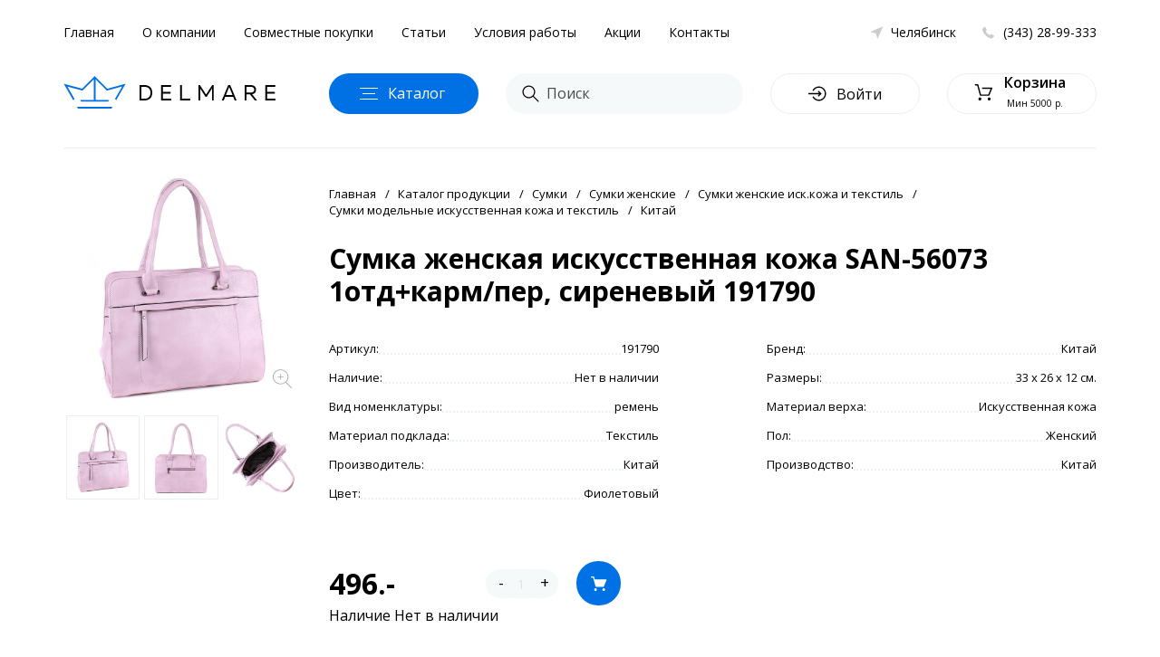

--- FILE ---
content_type: text/html; charset=utf-8
request_url: https://chel.delmare-opt.ru/category/sumki-optom/sumki-jenskie/sumki-jenskie-iskusstvennaya-koja-i-tekstil/sumki-modelnyie-iskusstvennaya-koja-i-tekstil/sumki-modelnyie-iskusstvennaya-koja-i-tekstil-kitay/pro93234
body_size: 9136
content:
<!DOCTYPE html>
<html dir="ltr" lang="ru" prefix="og: http://ogp.me/ns# softFocus: http://ogp.me/ns/softFocus# profile: http://ogp.me/ns/profile# fb: http://ogp.me/ns/fb#">
<head>
<meta charset="UTF-8" />
<title>Сумка женская искусственная кожа SAN-56073 1отд+карм/пер,  сиреневый 191790 Челябинск</title>
<base href="https://chel.delmare-opt.ru/" />
<meta name="description" content="Сумка женская искусственная кожа SAN-56073 1отд+карм/пер,  сиреневый 191790 Челябинск" />
<meta name="keywords" content="Сумка женская искусственная кожа SAN-56073 1отд+карм/пер,  сиреневый 191790 Челябинск" />
    
<meta property="og:title" content="Сумка женская искусственная кожа SAN-56073 1отд+карм/пер,  сиреневый 191790 Челябинск" />
<meta property="og:type" content="website" />
<meta property="og:url" content="https://chel.delmare-opt.ru/category/sumki-optom/sumki-jenskie/sumki-jenskie-iskusstvennaya-koja-i-tekstil/sumki-modelnyie-iskusstvennaya-koja-i-tekstil/sumki-modelnyie-iskusstvennaya-koja-i-tekstil-kitay/pro93234" />
<meta property="og:image" content="https://chel.delmare-opt.ru/image/cache/import_files/d0/191790_1-280x280.jpg" />
<meta property="og:site_name" content="Delmare Челябинск" />
<link href="/image/data/favicon.png" rel="icon" />
<meta name="viewport" content="width=device-width, initial-scale=1, maximum-scale=1" />
<style>
    .label_39._right_1y._pad50_3K{
    z-index: 99991;
}
.turboparser_widget_button_position-left.widget-site-delmare-optru{
z-index: 99991 !important;
}
    </style>

	<link rel="stylesheet" type="text/css" href="/catalog/view/theme/delmare/stylesheet/foundation-flex.css">
	<link rel="stylesheet" type="text/css" href="/catalog/view/theme/delmare/stylesheet/slick.min.css">
	<link rel="stylesheet" type="text/css" href="/catalog/view/theme/delmare/stylesheet/reset.css">
	<link rel="stylesheet" type="text/css" href="/catalog/view/theme/delmare/stylesheet/fancySelect.css">
	<link rel="stylesheet" type="text/css" href="/catalog/view/theme/delmare/stylesheet/magnific-popup.css">
	<link rel="stylesheet" type="text/css" href="/catalog/view/theme/delmare/stylesheet/style.css?v=6">
	<link rel="stylesheet" type="text/css" href="/catalog/view/theme/delmare/stylesheet/jquery.fancybox.min.css" />
	<link rel="stylesheet" type="text/css" href="https://fonts.googleapis.com/css?family=Open+Sans:300,400,400i,600,700&amp;subset=cyrillic" media="all" />
</head>
<body>
	<header class="header">
		<div class="row">
			<div class="columns small-12 header-top">
				<ul class="header-nav">
					<li><a href="/">Главная</a></li>
					<li><a href="/about_us">О компании</a></li>
					<li><a href="/purchasing">Совместные покупки</a></li>					
					<li><a href="/articles">Статьи</a></li>														
					<li><a href="/conditions">Условия работы</a></li>
					<li><a href="/action">Акции</a></li>
					<li><a href="https://chel.delmare-opt.ru/contacts/">Контакты</a></li>	
				</ul>
				<a class="header-phone" rel="nofollow" href="tel:+73432899333">(343) 28-99-333</a>
				<a href="" class="header-city" rel="nofollow" data-mfp-src="/index.php?route=common/header/block_city"><span>Челябинск</span></a>
			</div>
			<div class="columns small-12 header-bottom">
				<div class="mmenu"><span></span></div>
				<a href="/" class="header-logo">
					<div class="header-logo-left"></div>
					<div class="header-logo-x"></div>
				</a>
				<div class="header-cat">
					<div class="header-cat-h"></div>
					<div class="header-cat-t">Каталог<span> продукции</span></div>
				</div>
				<form action="/index.php?route=product/search/ajax_search" method="post" class="header-search">
					<input name="search" type="text" placeholder="Поиск">
					<button type="submit">Поиск</button>
				</form>
				
								<a href="" rel="nofollow" href="" data-mfp-src="/index.php?route=common/header/block_login" class="header-login">
					<span>Войти</span>
				</a>
									<a href="/cart" rel="nofollow" data-mfp-src="/index.php?route=common/header/block_cart" class="header-cart">
		<div class="header-cart-text">
			<b>Корзина</b>
			<span>Мин 5000 р.</span>
		</div>
	</a>
			</div>
		</div>
		<div class="cat loading"></div>
		<div class="search"></div>
		<div class="overlay-header"></div>
	</header>
	<div class="menu">
		<div class="menu-se">
			<div class="menu-se-close"></div>
			<div class="menu-se-input">
				<form action="/index.php?route=product/search/ajax_search&type=mobile" method="post">
				<input name="search" type="text" placeholder="Поиск">
				</form>
<!--				
				<div class="menu-se-cat">
					<a href="/">Женские сумки<span>548</span></a>
					<a href="/">Мужские сумки<span>124</span></a>
				</div>
-->				
			</div>
			<div class="menu-se-res">
				...
			</div>
			<div class="menu-se-des">Начните вводить запрос в строке поиска и на этом месте будут размещены товары, которые вы ищите</div>
		</div>
		<div class="menu-ma">
			<a href="javascript:void(0);" class="header-city" data-mfp-src="/index.php?route=common/header/block_city"><span><span>Челябинск</span></a>
						<a href="javascript:void(0);" rel="nofollow" href="" data-mfp-src="/index.php?route=common/header/block_login" class="header-login">
				<span>Войти</span>
			</a>
						
			<div class="menu-s"><span>Поиск</span></div>
			<ul class="menu-l">
				<li><a href="/">Главная</a></li>
				<li><a href="/category?new=on">Новинки</a></li>
				<li><a href="/category?special=on">SALE</a></li>
				<li><a href="/action">Акции</a></li>				
				<li><a href="/brands">Бренды</a></li>
				<li><a href="/sumki-optom/">Сумки</a></li>
				<li><a href="/category/ryukzaki-optom/">Рюкзаки и ранцы</a></li>
				<li><a href="/category/kojgalantereya-optom/">Кожгалантерея</a></li>
				<li><a href="/category/chemodany-optom/">Чемоданы</a></li>
				<li><a href="/category/katalog-produktsii-perchatki/">Перчатки</a></li>
				<li><a href="/category/zonty-optom/">Зонты</a></li>
				<li><a href="/category/remni-optom/">Ремни</a></li>
				<li><a href="/category/shapki-optom/">Шапки</a></li>
				<li><a href="/category/katalog-produktsii-platki/">Платки</a></li>																				
				<li><a href="/category/katalog-produktsii-palantinyi/">Палантины</a></li>
				<li><a href="/category/katalog-produktsii-sharfyi/">Шарфы</a></li>
				<li><a href="/category/katalog-produktsii-oborudovanie/">Оборудование</a></li>
				<li class="ax"><a href="/about_us">О компании</a></li>
				<li class="ax"><a href="/purchasing">Совместные покупки</a></li>					
				<li class="ax"><a href="/articles">Статьи</a></li>														
				<li class="ax"><a href="/conditions">Условия работы</a></li>
				<li class="ax"><a href="https://chel.delmare-opt.ru/contacts/">Контакты</a></li>					
			</ul>
		</div>
	</div><div class="row">
	<div class="columns small-12">
		<div class="gl"></div>
		<div style="float: left;" class="product-item" itemprop="offers" itemscope itemtype="https://schema.org/Offer" data-product-id="93234" data-product-name="Сумка женская искусственная кожа SAN-56073 1отд+карм/пер,  сиреневый 191790" data-product-price="496">
			<span itemprop="priceCurrency" style="display:none;">RUB</span>
			<span itemprop="price" style="display:none;">
											    
			    			</span>			
			<div class="row">
				<div class="columns small-3 prod-img">
					<div class="prod-img-photo" onclick="gallaryRun(this);"><img src="https://chel.delmare-opt.ru/image/cache/import_files/d0/191790_1-700x700.jpg"></span></div>
					<div class="prod-img-list">
						<a href="https://chel.delmare-opt.ru/image/cache/import_files/d0/191790_1-700x700.jpg" data-img="https://chel.delmare-opt.ru/image/cache/import_files/d0/191790_1-700x700.jpg" class=" active" style="background-image: url(https://chel.delmare-opt.ru/image/cache/import_files/d0/191790_1-280x280.jpg);" data-fancybox="gallery-93234"></a>
													                                <a href="https://chel.delmare-opt.ru/image/cache/import_files/d0/191790_2-700x700.jpg" data-img="https://chel.delmare-opt.ru/image/cache/import_files/d0/191790_2-700x700.jpg" class=" active" style="background-image: url(https://chel.delmare-opt.ru/image/cache/import_files/d0/191790_2-280x280.jpg);" data-fancybox="gallery-93234"></a>
							                                <a href="https://chel.delmare-opt.ru/image/cache/import_files/d0/191790_3-700x700.jpg" data-img="https://chel.delmare-opt.ru/image/cache/import_files/d0/191790_3-700x700.jpg" class="" style="background-image: url(https://chel.delmare-opt.ru/image/cache/import_files/d0/191790_3-280x280.jpg);" data-fancybox="gallery-93234"></a>
																		</div>
				</div>
				<div class="columns small-9 prod-cont">
					<div class="prod-breadscrumb">
																			<a href="https://chel.delmare-opt.ru/">Главная</a>													<a href="https://chel.delmare-opt.ru/category/">Каталог продукции</a>													<a href="https://chel.delmare-opt.ru/category/sumki-optom/">Сумки</a>													<a href="https://chel.delmare-opt.ru/category/sumki-optom/sumki-jenskie/">Сумки женские</a>													<a href="https://chel.delmare-opt.ru/category/sumki-optom/sumki-jenskie/sumki-jenskie-iskusstvennaya-koja-i-tekstil/">Сумки женские иск.кожа и текстиль</a>													<a href="https://chel.delmare-opt.ru/category/sumki-optom/sumki-jenskie/sumki-jenskie-iskusstvennaya-koja-i-tekstil/sumki-modelnyie-iskusstvennaya-koja-i-tekstil/">Сумки модельные искусственная кожа и текстиль</a>													<a href="https://chel.delmare-opt.ru/category/sumki-optom/sumki-jenskie/sumki-jenskie-iskusstvennaya-koja-i-tekstil/sumki-modelnyie-iskusstvennaya-koja-i-tekstil/sumki-modelnyie-iskusstvennaya-koja-i-tekstil-kitay/">Китай</a>																									
					</div>
					<h2 class="prod-title">Сумка женская искусственная кожа SAN-56073 1отд+карм/пер,  сиреневый 191790</h2>
			<div style="clear: both;"></div>	
			<ul class="prod-info">
				<li><span>Артикул:</span><span class="leaders"></span><span></span><span>191790</span></li>				<li><span>Бренд:</span><span class="leaders"></span><span></span><span><a href="https://chel.delmare-opt.ru/category/sumki-optom/sumki-jenskie/sumki-jenskie-iskusstvennaya-koja-i-tekstil/sumki-modelnyie-iskusstvennaya-koja-i-tekstil/sumki-modelnyie-iskusstvennaya-koja-i-tekstil-kitay/#manufacturer%5B%5D=19">Китай</a></span></li>				<li class="notavailable"><span>Наличие:</span><span class="leaders"></span><span></span><span>Нет в наличии</span></li>			
				<li><span>Размеры:</span><span class="leaders"></span><span></span><span>33 x 26 x 12 см.</span></li>																													<li><span>Вид номенклатуры:</span><span class="leaders"></span><span></span><span>ремень</span></li>
																				<li><span>Материал верха:</span><span class="leaders"></span><span></span><span>Искусственная кожа</span></li>
																				<li><span>Материал подклада:</span><span class="leaders"></span><span></span><span>Текстиль</span></li>
																				<li><span>Пол:</span><span class="leaders"></span><span></span><span>Женский</span></li>
																				<li><span>Производитель:</span><span class="leaders"></span><span></span><span>Китай</span></li>
																				<li><span>Производство:</span><span class="leaders"></span><span></span><span>Китай</span></li>
																				<li><span>Цвет:</span><span class="leaders"></span><span></span><span>Фиолетовый</span></li>
						<br /><br />
												</ul>
						<div style="clear: both;"></div>
			
			<div class="prod-price">
				<div class="ct-prod-price">
					<span>&nbsp;</span>				</div>														
				<div>496.-</div>
				<span class="ct-prod-availability-m">Наличие Нет в наличии</span>
			</div>										
			<div class="ct-prod-cart prod-cart ct-prod-cart-fastview">
				<div class="ct-prod-quantity">
					<span class="qminus">-</span><input type="text" value="1" name="quantity"><span class="qplus">+</span>
				</div>
				<div class="ct-prod-add"></div>
				<div class="ct-prod-add ct-prod-add-m">Добавить в корзину</div>
			</div>
			
			<div style="clear: both;"></div>																
			
			<span class="ct-prod-availability">Наличие Нет в наличии</span>

					
				</div>
			</div>
		</div>
	</div>
</div>	
<div class="prod-bottom">
	<div class="row">		
		<div class="prod-cons">
								
		</div>
		<div class="prod-dop">Если у вас возникнут вопросы, вы можете обратиться к своему личному менеждеру по Челябинску, либо задать ему вопрос через соответствующую форму справа.</div>
		<!-- <div class="prod-query"><span>Задать вопрос</span></div> -->
	</div>
</div>	
	<div class="footer-cap">
		<div class="row">
			<div class="columns small-12">
				<a href="/" class="footer-logo"></a>
				<ul class="footer-nav">
					<li><a href="/">Главная</a></li>
					<li><a href="/about_us">О компании</a></li>
					<li><a href="/purchasing">Совместные покупки</a></li>					
					<li><a href="/articles">Статьи</a></li>														
					<li><a href="/conditions">Условия работы</a></li>
					<li><a href="https://chel.delmare-opt.ru/contacts/">Контакты</a></li>	
				</ul>
				<a href="tel:+73432899333" class="footer-phone">+7 (343) 28-99-333</a>
			</div>
		</div>
	</div>
	<footer class="footer">
		<div class="row">
			<div class="columns">
				<h4 class="footer-title">Компания</h4>
				<div class="footer-des">
					<p>Компания DelMare один из крупнейших поставщиков кожгалантереи на российском рынке уже более 12 лет.</p>
					<p>Использование фотографий и описаний товаров возможно только с разрешения руководства компании.</p>
					<p>© 2006 - 2026</p>
				</div>
				<a href="https://bidusdigital.ru/" target="_blank" class="footer-author" style="opacity: .5;">
					<span>Разработка сайта</span>
					<img src="/image/author.svg" alt="BIDUS DIGITAL">
				</a>				
			</div>
			<div class="columns">
				<h4 class="footer-title">Каталог</h4>
				<ul class="footer-list">
															<li><a rel="nofollow" href="https://chel.delmare-opt.ru/category/komplektyi-shapok/">Комплекты шапок</a></li>
																				<li><a rel="nofollow" href="https://chel.delmare-opt.ru/category/sumki-optom/">Сумки</a></li>
																				<li><a rel="nofollow" href="https://chel.delmare-opt.ru/category/ryukzaki-optom/">Рюкзаки и ранцы</a></li>
																				<li><a rel="nofollow" href="https://chel.delmare-opt.ru/category/kojgalantereya-optom/">Кожгалантерея</a></li>
																																																																						<li><a rel="nofollow" href="https://chel.delmare-opt.ru/category/golovnyie-ubory-optom/">Головные уборы</a></li>
															<li><a rel="nofollow" href="/cat1083" rel="nofollow">Аксессуары</a></li>					
				</ul>
			</div>
			<div class="columns">
				<h4 class="footer-title">Статьи</h4>
				<ul class="footer-list">
															<li><a href="https://chel.delmare-opt.ru/vernyj-sputnik-puteshestvij-chemodan">Верный спутник путешествий — чемодан</a></li>
										<li><a href="https://chel.delmare-opt.ru/zhensie_sumki_raznovidnosti">Виды женских сумок</a></li>
										<li><a href="https://chel.delmare-opt.ru/damskie-shlapy">Дамские головные уборы</a></li>
										<li><a href="https://chel.delmare-opt.ru/modnye_shapki_2018">Женские головные уборы 2019</a></li>
										<li><a href="https://chel.delmare-opt.ru/zhenskie-klatchi">Женские клатчи</a></li>
										<li><a href="https://chel.delmare-opt.ru/modnye_sharfy_2018">Женские шарфы сезон осень-зима 2019</a></li>
										<li><a href="https://chel.delmare-opt.ru/muzhskie-ubory">История мужских головных уборов</a></li>
										<li><a href="https://chel.delmare-opt.ru/kak_krasivo_zavjazat_platok">Как красиво завязать платок?</a></li>
										<li><a href="https://chel.delmare-opt.ru/perchatki">Перчатки - информационный справочник</a></li>
										<li><a href="https://chel.delmare-opt.ru/zhenskie_remni">Стильные женские аксессуары 2019</a></li>
														</ul>
			</div>
			<div class="columns">
				<h4 class="footer-title">Контакты</h4>
				<div class="footer-info">
					<p><span>620000, Свердловская область </span>г.Березовский, ул.Транспортников, 1</p>
					<a href="/contacts" class="footer-info-map">Проложить маршрут<span> от вашего положения</span></a>
					<p><a href="tel:+73432899333">+7 (343) 28-99-333</a>Звоните с 9:00 до 18:00</p>
					<p>По вопросам<span> и предложениям</span>:<a href="mailto:info@delmare-opt.ru">info@delmare-opt.ru</a></p>
				</div>
				<div class="footer-info-m">Компания DelMare один из крупнейших поставщиков кожгалантереи на российском рынке уже более 12 лет. Использование фотографий и описаний товаров возможно только с разрешения руководства компании.</div>
				<div class="footer-soc">
					<a href="https://vk.com/delmareopt" onclick="yaCounter11796697.reachGoal('vk_footer'); return true;"><svg xmlns="http://www.w3.org/2000/svg" xmlns:xlink="http://www.w3.org/1999/xlink" width="16px" height="9px"><path fill-rule="evenodd"  fill="rgb(159, 169, 171)" d="M15.416,8.149 C15.398,8.110 15.380,8.077 15.364,8.051 C15.095,7.586 14.581,7.014 13.822,6.336 L13.806,6.320 L13.798,6.313 L13.790,6.305 L13.782,6.305 C13.437,5.990 13.219,5.777 13.128,5.668 C12.961,5.462 12.923,5.252 13.015,5.040 C13.079,4.879 13.322,4.541 13.741,4.023 C13.962,3.749 14.137,3.529 14.266,3.363 C15.197,2.173 15.601,1.413 15.477,1.082 L15.429,1.004 C15.396,0.958 15.313,0.915 15.179,0.877 C15.044,0.838 14.872,0.831 14.662,0.857 L12.337,0.872 C12.299,0.860 12.245,0.861 12.175,0.877 C12.105,0.892 12.070,0.900 12.070,0.900 L12.030,0.919 L11.998,0.943 C11.971,0.958 11.941,0.985 11.909,1.025 C11.877,1.062 11.850,1.108 11.829,1.160 C11.575,1.786 11.288,2.368 10.965,2.906 C10.766,3.226 10.583,3.505 10.416,3.740 C10.249,3.976 10.109,4.149 9.996,4.260 C9.883,4.371 9.781,4.461 9.689,4.528 C9.598,4.595 9.528,4.623 9.479,4.613 C9.431,4.603 9.385,4.593 9.342,4.582 C9.267,4.536 9.206,4.472 9.160,4.392 C9.115,4.312 9.084,4.211 9.068,4.089 C9.052,3.967 9.042,3.863 9.039,3.776 C9.037,3.688 9.038,3.563 9.044,3.402 C9.049,3.242 9.052,3.133 9.052,3.077 C9.052,2.880 9.055,2.667 9.064,2.437 C9.072,2.206 9.078,2.024 9.084,1.889 C9.089,1.754 9.092,1.612 9.092,1.462 C9.092,1.313 9.082,1.194 9.064,1.109 C9.045,1.024 9.016,0.941 8.979,0.860 C8.941,0.780 8.886,0.719 8.813,0.674 C8.741,0.630 8.651,0.596 8.543,0.569 C8.258,0.507 7.894,0.474 7.453,0.469 C6.452,0.458 5.809,0.520 5.524,0.655 C5.411,0.711 5.309,0.789 5.217,0.888 C5.120,1.002 5.107,1.064 5.177,1.074 C5.500,1.120 5.728,1.232 5.863,1.408 L5.911,1.501 C5.949,1.568 5.987,1.688 6.024,1.857 C6.062,2.029 6.086,2.218 6.097,2.425 C6.124,2.802 6.124,3.126 6.097,3.395 C6.070,3.663 6.044,3.873 6.020,4.023 C5.996,4.173 5.960,4.295 5.911,4.388 C5.863,4.482 5.830,4.538 5.814,4.558 C5.798,4.580 5.785,4.593 5.774,4.597 C5.704,4.623 5.631,4.636 5.556,4.636 C5.480,4.636 5.389,4.600 5.281,4.528 C5.174,4.455 5.062,4.356 4.947,4.229 C4.831,4.102 4.700,3.925 4.555,3.697 C4.410,3.469 4.259,3.201 4.103,2.890 L3.974,2.665 C3.893,2.520 3.783,2.309 3.643,2.032 C3.503,1.756 3.379,1.488 3.271,1.229 C3.228,1.120 3.164,1.038 3.078,0.981 L3.037,0.958 C3.011,0.937 2.967,0.914 2.908,0.892 C2.849,0.868 2.787,0.851 2.722,0.841 L0.511,0.856 C0.285,0.856 0.131,0.906 0.051,1.004 L0.018,1.051 C0.002,1.076 -0.006,1.118 -0.006,1.175 C-0.006,1.232 0.010,1.302 0.042,1.385 C0.365,2.114 0.716,2.818 1.096,3.496 C1.475,4.173 1.805,4.720 2.085,5.132 C2.365,5.547 2.650,5.938 2.940,6.305 C3.231,6.673 3.423,6.907 3.518,7.011 C3.612,7.114 3.686,7.192 3.740,7.244 L3.942,7.430 C4.071,7.554 4.260,7.703 4.511,7.876 C4.761,8.050 5.038,8.220 5.342,8.389 C5.646,8.556 6.000,8.694 6.404,8.800 C6.807,8.906 7.200,8.949 7.582,8.928 L8.511,8.928 C8.699,8.913 8.842,8.856 8.938,8.758 L8.971,8.718 C8.992,8.688 9.012,8.640 9.031,8.574 C9.050,8.511 9.059,8.440 9.059,8.362 C9.054,8.139 9.072,7.939 9.112,7.760 C9.152,7.582 9.198,7.448 9.249,7.356 C9.300,7.266 9.358,7.190 9.423,7.128 C9.487,7.066 9.533,7.029 9.560,7.015 C9.587,7.002 9.608,6.994 9.624,6.989 C9.754,6.946 9.906,6.987 10.081,7.108 C10.256,7.231 10.420,7.381 10.573,7.558 C10.726,7.737 10.911,7.937 11.126,8.161 C11.341,8.383 11.530,8.548 11.691,8.657 L11.853,8.750 C11.960,8.812 12.100,8.869 12.272,8.920 C12.445,8.973 12.595,8.985 12.725,8.959 L14.791,8.928 C14.995,8.928 15.154,8.895 15.267,8.832 C15.380,8.766 15.447,8.696 15.469,8.617 C15.491,8.541 15.492,8.452 15.473,8.354 C15.454,8.256 15.435,8.187 15.416,8.149 Z"/></svg></a>
					<a href="https://ok.ru/group/53300175372407" onclick="yaCounter11796697.reachGoal('ok_footer'); return true;"><svg xmlns="http://www.w3.org/2000/svg" xmlns:xlink="http://www.w3.org/1999/xlink" width="9px" height="14px"><path fill-rule="evenodd"  fill="rgb(159, 169, 171)" d="M7.807,8.537 C7.420,8.935 6.955,9.222 6.438,9.422 C5.949,9.612 5.413,9.707 4.884,9.771 C4.964,9.858 5.001,9.901 5.051,9.951 C5.771,10.674 6.493,11.394 7.211,12.120 C7.455,12.367 7.506,12.674 7.372,12.961 C7.225,13.275 6.895,13.482 6.572,13.460 C6.368,13.446 6.208,13.344 6.066,13.201 C5.523,12.655 4.970,12.118 4.438,11.561 C4.283,11.399 4.209,11.430 4.072,11.570 C3.526,12.133 2.970,12.687 2.412,13.238 C2.161,13.485 1.863,13.530 1.572,13.388 C1.263,13.238 1.066,12.923 1.081,12.605 C1.092,12.391 1.197,12.227 1.344,12.080 C2.056,11.369 2.767,10.655 3.477,9.943 C3.524,9.896 3.568,9.845 3.637,9.772 C2.668,9.671 1.794,9.432 1.046,8.847 C0.953,8.774 0.858,8.704 0.773,8.623 C0.446,8.308 0.413,7.948 0.672,7.577 C0.893,7.259 1.265,7.174 1.652,7.357 C1.727,7.392 1.798,7.436 1.866,7.484 C3.260,8.442 5.175,8.468 6.574,7.527 C6.713,7.420 6.861,7.334 7.033,7.289 C7.367,7.204 7.678,7.327 7.857,7.618 C8.062,7.952 8.059,8.278 7.807,8.537 ZM4.227,7.294 C2.498,7.288 1.081,5.855 1.091,4.123 C1.101,2.373 2.519,0.962 4.265,0.966 C6.014,0.971 7.417,2.403 7.409,4.171 C7.400,5.900 5.973,7.300 4.227,7.294 ZM4.252,2.583 C3.387,2.581 2.697,3.278 2.703,4.146 C2.710,5.003 3.400,5.682 4.260,5.679 C5.118,5.676 5.800,4.987 5.798,4.128 C5.795,3.268 5.110,2.583 4.252,2.583 Z"/></svg></a>
				</div>
			</div>
		</div>
	</footer>
	<div class="overlay"></div>
	<link href="https://chel.delmare-opt.ru/category/sumki-optom/sumki-jenskie/sumki-jenskie-iskusstvennaya-koja-i-tekstil/sumki-modelnyie-iskusstvennaya-koja-i-tekstil/sumki-modelnyie-iskusstvennaya-koja-i-tekstil-kitay/pro93234" rel="canonical" />	
				
	<script type="text/javascript" src="https://code.jquery.com/jquery-3.3.1.min.js"></script>
	<script type="text/javascript" src="/catalog/view/javascript/slick.min.js"></script>
	<script type="text/javascript" src="/catalog/view/javascript/jquery.form.js"></script>
	<script type="text/javascript" src="/catalog/view/javascript/jquery.magnific-popup.min.js"></script>
	<script type="text/javascript" src="/catalog/view/javascript/fancySelect.js"></script>
	<script type="text/javascript" src="/catalog/view/javascript/jquery.maskedinput.min.js"></script>	
	<script type="text/javascript" src="/catalog/view/javascript/jquery-ui.min.js"></script>
    <script type="text/javascript" src="/catalog/view/javascript/jquery.fancybox.min.js"></script>
	<script type="text/javascript" src="/catalog/view/javascript/script.js?v=5"></script>
			
	
	<!-- Yandex.Metrika counter --><script type="text/javascript">(function (d, w, c) { (w[c] = w[c] || []).push(function() { try { w.yaCounter30666077 = new Ya.Metrika({id:30666077, webvisor:true, clickmap:true, trackLinks:true, accurateTrackBounce:true}); } catch(e) { } }); var n = d.getElementsByTagName("script")[0], s = d.createElement("script"), f = function () { n.parentNode.insertBefore(s, n); }; s.type = "text/javascript"; s.async = true; s.src = (d.location.protocol == "https:" ? "https:" : "http:") + "//mc.yandex.ru/metrika/watch.js"; if (w.opera == "[object Opera]") { d.addEventListener("DOMContentLoaded", f, false); } else { f(); } })(document, window, "yandex_metrika_callbacks");</script><noscript><div><img src="//mc.yandex.ru/watch/30666077" style="position:absolute; left:-9999px;" alt="" /></div></noscript><!-- /Yandex.Metrika counter -->
	<!-- Yandex.Metrika counter --><script type="text/javascript">window.dataLayer = window.dataLayer || [];(function (d, w, c) {(w[c] = w[c] || []).push(function() {try {w.yaCounter11796697 = new Ya.Metrika({id:11796697,clickmap:true,trackLinks:true,accurateTrackBounce:true,webvisor:true,trackHash:true,ecommerce:"dataLayer"});} catch(e) { }});var n = d.getElementsByTagName("script")[0],s = d.createElement("script"),f = function () { n.parentNode.insertBefore(s, n); };s.type = "text/javascript";s.async = true;s.src = "https://mc.yandex.ru/metrika/watch.js";if (w.opera == "[object Opera]") {d.addEventListener("DOMContentLoaded", f, false);} else { f(); }})(document, window, "yandex_metrika_callbacks");</script><!-- /Yandex.Metrika counter --><script type="text/javascript">var _gaq = _gaq || [];_gaq.push(['_setAccount', 'UA-26019512-1']);_gaq.push(['_setDomainName', 'delmare-opt.ru']);_gaq.push(['_setAllowLinker', true]);_gaq.push(['_trackPageview']);(function() {var ga = document.createElement('script'); ga.type = 'text/javascript'; ga.async = true;ga.src = ('https:' == document.location.protocol ? 'https://ssl' : 'http://www') + '.google-analytics.com/ga.js';var s = document.getElementsByTagName('script')[0]; s.parentNode.insertBefore(ga, s);})();</script>
	<!-- Google.Analytics counter --><script>(function(i,s,o,g,r,a,m){i['GoogleAnalyticsObject']=r;i[r]=i[r]||function(){(i[r].q=i[r].q||[]).push(arguments)},i[r].l=1*new Date();a=s.createElement(o),m=s.getElementsByTagName(o)[0];a.async=1;a.src=g;m.parentNode.insertBefore(a,m)})(window,document,'script','//www.google-analytics.com/analytics.js','ga');ga('create', 'UA-65645848-1', 'auto');ga('send', 'pageview');</script><script>(function(i,s,o,g,r,a,m){i['GoogleAnalyticsObject']=r;i[r]=i[r]||function(){(i[r].q=i[r].q||[]).push(arguments)},i[r].l=1*new Date();a=s.createElement(o),m=s.getElementsByTagName(o)[0];a.async=1;a.src=g;m.parentNode.insertBefore(a,m)})(window,document,'script','//www.google-analytics.com/analytics.js','ga');ga('create', 'UA-12314784-2', 'auto');ga('send', 'pageview');</script>
	<noscript><div><img src="//mc.yandex.ru/watch/11796697" style="position:absolute; left:-9999px;" alt="" /></div></noscript>
	<!-- BEGIN JIVOSITE CODE {literal} --><script type='text/javascript'>(function(){ var widget_id = 'dP7Z9yx1bi';var d=document;var w=window;function l(){var s = document.createElement('script'); s.type = 'text/javascript'; s.async = true; s.src = '//code.jivosite.com/script/widget/'+widget_id; var ss = document.getElementsByTagName('script')[0]; ss.parentNode.insertBefore(s, ss);}if(d.readyState=='complete'){l();}else{if(w.attachEvent){w.attachEvent('onload',l);}else{w.addEventListener('load',l,false);}}})();$.getScript('https://sliza.ru/widget.php?id=305&h=59f09ef278630f761ebeb2ab58e893d3&t=s', function(){});</script><!-- {/literal} END JIVOSITE CODE -->
	<!-- Cloud Parser --><script type="text/javascript" src="https://cloudparser.ru/widget/script?hash=3e6bf6c89ba8a8b8b189f85975b0fab42bdc6d4a" async></script>
		<script type="text/javascript" src="https://www.google.com/recaptcha/api.js?onload=onloadCallbackGrecaptcha&render=explicit" async></script>
	</body>
</html> 
<script type="text/javascript" src="/catalog/view/javascript/jquery.zoom.js"></script>
<script>
	$('.prod-img-photo').zoom();
  $('.prod-img-list a').on('click', function() {
    var imageUrl = $(this).data('img');
    $(this).addClass('active').parent().find('a').not(this).removeClass('active').parent().prev().find('img').attr('src',imageUrl);
  });
  if ($(window).width() < 767) {
	$('.prod-img-list').slick({
	    slidesToShow: 1,
	    slidesToScroll: 1,
	    infinite: true,
	    arrows: false,
	    dots: false,
	    swipeToSlide: true
	  });
	  //$('.prod-info').swapWith('.prod-cart');
	  $('.ct-prod-add').on('click', function() {
    	$(this).addClass('chek').html('Перейти в корзину');
 		});
	}
	$(document).ready(() => {
		if (typeof videovk !== 'undefined') {
			const w = $('.prod-img-list').width(), h = w * 0.5625
			videovk.forEach( url => {
				const $ifr = $("<iframe>").attr({width: w, height: h, src: url, frameborder: 0, allowfullscreen: 1, allow: "autoplay; encrypted-media; fullscreen; picture-in-picture"})
				$('.prod-img-list').append($ifr)
			} );
		}
	});
</script>

--- FILE ---
content_type: text/css
request_url: https://chel.delmare-opt.ru/catalog/view/theme/delmare/stylesheet/reset.css
body_size: 771
content:
html, body, div, span, applet, object, iframe, h1, h2, h3, h4, h5,
h6, p, blockquote, pre, a, abbr, acronym, address, big,
cite, code, del, dfn, em, img, ins, kbd, q, s, samp, small,
strike, strong, sub, sup, tt, var, b, u, i, center, dl, dt,
dd, ol, ul, li, fieldset, form, label, legend, table, caption,
tbody, tfoot, thead, tr, th, td, article, aside, canvas, details,
embed, figure, figcaption, footer, header, hgroup, menu, nav,
output, ruby, section, summary, time, mark, audio, video {
  margin: 0;
  padding: 0;
  border: 0;
  vertical-align: baseline; }

html {
  -ms-text-size-adjust: 100%;
  -webkit-text-size-adjust: 100%; }

img, fieldset, a img {
  border: none; }

input[type="text"],
input[type="email"],
input[type="tel"],
textarea {
  -webkit-appearance: none; }

input[type="submit"],
button {
  cursor: pointer; }
  input[type="submit"]::-moz-focus-inner,
  button::-moz-focus-inner {
    padding: 0;
    border: 0; }

textarea {
  overflow: auto; }

input, button {
  margin: 0;
  padding: 0;
  border: 0; }

div, input, textarea, select, button,
h1, h2, h3, h4, h5, h6, a, span, a:focus {
  outline: none; }

ul, ol {
  list-style-type: none; }

table {
  border-spacing: 0;
  border-collapse: collapse;
  width: 100%; }

html {
  -webkit-box-sizing: border-box;
          box-sizing: border-box; }

*, *:before, *:after {
  -webkit-box-sizing: inherit;
          box-sizing: inherit; }

@media (prefers-reduced-motion: reduce) {
  * {
    -webkit-transition: none !important;
    -o-transition: none !important;
    transition: none !important; } }

@media screen and (max-width: 767px) {
  * {
    -webkit-tap-highlight-color: rgba(0, 0, 0, 0); } }


--- FILE ---
content_type: image/svg+xml
request_url: https://chel.delmare-opt.ru/catalog/view/theme/delmare/image/logo.svg
body_size: 480
content:
<svg xmlns="http://www.w3.org/2000/svg" width="68.313" height="36.031" viewBox="0 0 68.313 36.031">
  <defs>
    <style>
      .cls-1 {
        fill: #0071e4;
        fill-rule: evenodd;
      }
    </style>
  </defs>
  <path id="Фигура_2_копия" data-name="Фигура 2 копия" class="cls-1" d="M446.561,107.755l7.913-13.693-16.913,4.6L425.069,86.1v22.86L440.043,109,439,110.837H409.164L408.116,109l15.013-.039V86.1L410.754,98.666,394,94.179l7.836,13.654-1.4,1.443L390,91.059l20.211,5.462,13.927-14.005L438.1,96.559l20.211-5.5-10.4,18.1Zm-41.975,8.778,1.125,1.95,36.893,0.039,1.086-1.989h-39.1Z" transform="translate(-390 -82.5)"/>
</svg>
